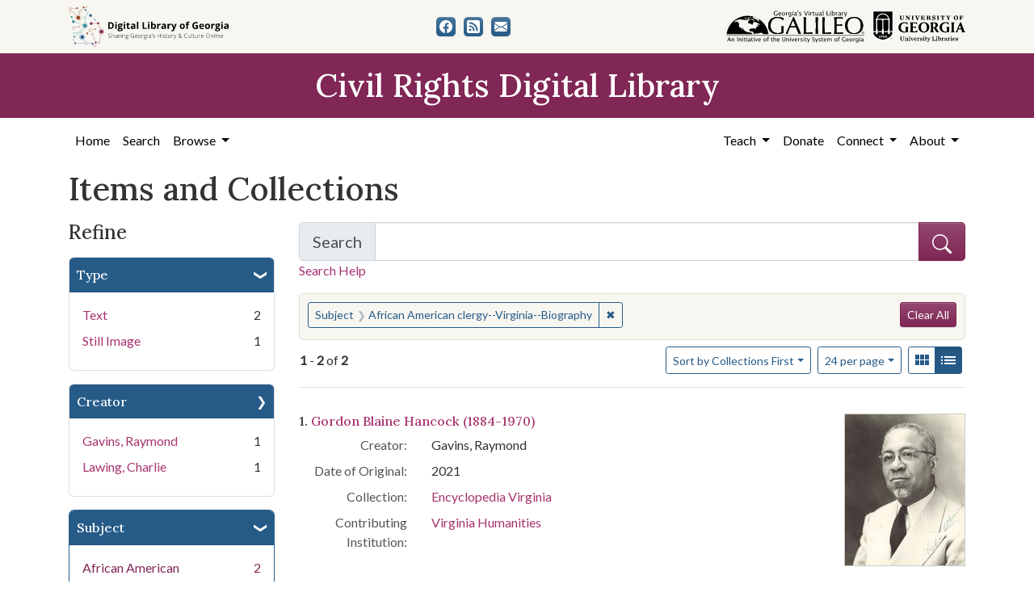

--- FILE ---
content_type: image/svg+xml
request_url: https://crdl.usg.edu/assets/logo-galileo-2f215a1d2c5131995fd4ae3212c4b03cb7ec8b0b1391bfaeec20c8ef2e4d00e3.svg
body_size: 34754
content:
<?xml version="1.0" encoding="utf-8"?>
<!-- Generator: Adobe Illustrator 26.2.1, SVG Export Plug-In . SVG Version: 6.00 Build 0)  -->
<svg version="1.1" id="Layer_1" xmlns="http://www.w3.org/2000/svg" xmlns:xlink="http://www.w3.org/1999/xlink" x="0px" y="0px"
	 viewBox="0 0 374.88 87.8" style="enable-background:new 0 0 374.88 87.8;" xml:space="preserve">
<style type="text/css">
	.st0{fill:none;stroke:#000000;stroke-width:1.19;}
</style>
<g id="Layer_2_00000175324438581436358360000018024291007022570150_">
	<path d="M372.1,57.77c0.42,0.24,0.76,0.58,1,1c0.5,0.87,0.5,1.94,0,2.81c-0.24,0.42-0.58,0.76-1,1c-0.87,0.49-1.94,0.49-2.81,0
		c-0.44-0.23-0.8-0.58-1.05-1c-0.24-0.43-0.37-0.91-0.37-1.4c0-0.49,0.13-0.98,0.38-1.41c0.26-0.42,0.62-0.77,1.06-1
		c0.86-0.48,1.91-0.48,2.77,0H372.1z M369.05,57.29c-0.53,0.28-0.97,0.72-1.26,1.25c-0.29,0.52-0.45,1.1-0.45,1.69
		c0,0.59,0.15,1.17,0.44,1.68c0.28,0.52,0.71,0.95,1.22,1.25c0.51,0.29,1.09,0.45,1.68,0.45c0.59,0,1.17-0.16,1.68-0.45
		c0.53-0.29,0.96-0.72,1.25-1.25c0.29-0.51,0.45-1.09,0.45-1.68c0-0.59-0.16-1.18-0.46-1.69c-0.29-0.53-0.73-0.97-1.26-1.25
		c-1.03-0.57-2.29-0.57-3.32,0H369.05z M369.84,62.11v-1.56h0.34c0.16-0.01,0.32,0.03,0.46,0.12c0.25,0.25,0.45,0.54,0.61,0.86
		l0.32,0.58h0.71l-0.44-0.72c-0.15-0.26-0.33-0.51-0.53-0.73c-0.09-0.09-0.2-0.15-0.31-0.2c0.28-0.01,0.55-0.13,0.75-0.33
		c0.18-0.18,0.29-0.43,0.28-0.69c0-0.19-0.06-0.38-0.17-0.53c-0.11-0.16-0.27-0.28-0.45-0.35c-0.3-0.08-0.62-0.11-0.93-0.1h-1.25
		v3.65L369.84,62.11z M369.84,58.96h0.66c0.2-0.01,0.4,0.01,0.59,0.07c0.1,0.04,0.18,0.1,0.25,0.18c0.15,0.22,0.11,0.52-0.1,0.69
		c-0.21,0.12-0.45,0.17-0.69,0.15h-0.71V58.96z"/>
	<line class="st0" x1="1.13" y1="67.44" x2="373.69" y2="67.44"/>
	<path d="M7.81,74.73l2,5h-4L7.81,74.73z M4.08,84.16L5.35,81h4.92l1.26,3.19h1.76l-4.51-11.6H7.15L2.56,84.16H4.08z"/>
	<path d="M15,84.16v-8.48h1.54v1.6c0.62-1.07,1.76-1.75,3-1.78c0.66-0.03,1.3,0.22,1.76,0.7c0.47,0.51,0.72,1.19,0.7,1.88v6.08
		h-1.58v-5.59c0.04-0.46-0.06-0.93-0.28-1.34c-0.21-0.29-0.56-0.45-0.92-0.41c-1.15,0.13-2.15,0.83-2.67,1.86v5.48H15z"/>
	<path d="M30,84.16V72.59h1.64v11.57H30z"/>
	<path d="M34.61,84.16v-8.48h1.54v1.6c0.62-1.07,1.76-1.75,3-1.78c0.66-0.03,1.3,0.22,1.76,0.7c0.46,0.52,0.7,1.19,0.66,1.88v6.08
		H40v-5.59c0.04-0.46-0.06-0.93-0.28-1.34c-0.21-0.29-0.56-0.45-0.92-0.41c-1.15,0.13-2.15,0.83-2.67,1.86v5.48H34.61z"/>
	<path d="M44.54,84.16v-8.48h1.54v8.48H44.54z M44.54,74.16v-1.57h1.54v1.54L44.54,74.16z"/>
	<path d="M52.94,84.16c-0.4,0.12-0.81,0.19-1.23,0.2c-0.68,0.04-1.34-0.2-1.83-0.67c-0.46-0.51-0.69-1.19-0.65-1.87v-5h-1.06v-1.14
		h1.06v-1.54L50.76,74v1.69H53v1.16h-2.24v4.7c0,1.11,0.48,1.66,1.44,1.66c0.25,0,0.5-0.04,0.74-0.1V84.16z"/>
	<path d="M55.15,84.16v-8.48h1.54v8.48H55.15z M55.15,74.16v-1.57h1.54v1.54L55.15,74.16z"/>
	<path d="M61.93,83.11c-0.37,0.02-0.73-0.12-1-0.38c-0.25-0.25-0.4-0.59-0.39-0.94c0.01-0.53,0.31-1.02,0.79-1.26
		c0.64-0.34,1.35-0.5,2.07-0.47h0.5v2.19C63.36,82.75,62.67,83.06,61.93,83.11z M65.53,84.36c0.4,0.01,0.8-0.08,1.16-0.25
		l-0.11-0.85h-0.3c-0.54,0-0.81-0.44-0.81-1.32v-3.81c0.07-0.73-0.18-1.46-0.67-2c-0.59-0.48-1.34-0.71-2.09-0.65
		c-1.01,0.02-2.01,0.23-2.94,0.63v1.25c0.8-0.44,1.7-0.69,2.62-0.72c1,0,1.55,0.5,1.55,1.48v1h-0.37c-1.17-0.07-2.33,0.19-3.36,0.75
		C59.44,80.3,58.98,81.12,59,82c-0.02,0.63,0.24,1.23,0.7,1.66c0.47,0.44,1.1,0.68,1.75,0.66c1.02-0.07,1.97-0.52,2.67-1.27
		C64.36,83.94,64.82,84.36,65.53,84.36z"/>
	<path d="M72.39,84.16c-0.4,0.12-0.82,0.19-1.24,0.2c-0.67,0.04-1.33-0.2-1.82-0.67c-0.46-0.51-0.7-1.18-0.66-1.87v-5h-1.06v-1.14
		h1.06v-1.54L70.21,74v1.69h2.21v1.16h-2.21v4.7c0,1.11,0.48,1.66,1.43,1.66c0.25,0,0.5-0.04,0.75-0.1V84.16z"/>
	<path d="M74.59,84.16v-8.48h1.54v8.48H74.59z M74.59,74.16v-1.57h1.54v1.54L74.59,74.16z"/>
	<path d="M81,84.16l-3.15-8.48h1.54l2.45,6.57l2.6-6.57h1.46l-3.35,8.48H81z"/>
	<path d="M90.46,76.66c1.18,0,1.77,0.79,1.77,2.36h-3.75C88.62,77.45,89.28,76.66,90.46,76.66z M93.73,82.66
		c-0.75,0.32-1.55,0.5-2.36,0.54c-1.75,0-2.74-1-3-3h5.36v-0.47c0.07-1.1-0.22-2.19-0.84-3.11c-0.57-0.73-1.46-1.14-2.39-1.1
		c-1.03-0.02-2.02,0.44-2.67,1.24c-0.7,0.9-1.06,2.01-1,3.15c-0.05,1.18,0.37,2.34,1.17,3.21c0.79,0.83,1.91,1.29,3.06,1.24
		c0.9-0.03,1.79-0.18,2.65-0.46L93.73,82.66z"/>
	<path d="M103.09,82.34c-0.84-1.5-0.84-3.32,0-4.82c0.4-0.57,1.07-0.89,1.77-0.86c0.7-0.03,1.36,0.29,1.77,0.86
		c0.84,1.5,0.84,3.32,0,4.82c-0.41,0.57-1.07,0.89-1.77,0.86C104.16,83.23,103.49,82.91,103.09,82.34z M107.82,83.17
		c1.44-1.92,1.44-4.56,0-6.48c-1.66-1.58-4.26-1.58-5.92,0c-1.44,1.92-1.44,4.56,0,6.48C103.56,84.75,106.16,84.75,107.82,83.17z"/>
	<path d="M111.6,84.16v-7.32h-1.21v-1.16h1.21v-1c0-2,0.92-3,2.76-3c0.59,0.01,1.18,0.09,1.75,0.25v1.23
		c-0.54-0.18-1.09-0.29-1.66-0.32c-0.37-0.03-0.74,0.1-1,0.36c-0.23,0.41-0.32,0.88-0.28,1.35v1.18h2.13v1.16h-2.13v7.32
		L111.6,84.16z"/>
	<path d="M126,84.16c-0.4,0.12-0.82,0.19-1.24,0.2c-0.67,0.04-1.33-0.2-1.82-0.67c-0.46-0.51-0.7-1.18-0.66-1.87v-5h-1.06v-1.14
		h1.06v-1.54l1.54-0.15v1.69h2.21v1.16h-2.21v4.7c0,1.11,0.48,1.66,1.43,1.66c0.25,0,0.5-0.04,0.75-0.1V84.16z"/>
	<path d="M128.23,84.16V71.83h1.54v5.45c0.62-1.07,1.76-1.75,3-1.78c0.66-0.03,1.31,0.23,1.77,0.7c0.45,0.52,0.68,1.19,0.65,1.88
		v6.08h-1.54v-5.59c0.04-0.46-0.06-0.93-0.27-1.34c-0.22-0.29-0.57-0.44-0.93-0.41c-0.94,0-1.83,0.62-2.67,1.86v5.48H128.23z"/>
	<path d="M141.13,76.66c1.17,0,1.76,0.79,1.76,2.36h-3.75C139.28,77.45,139.94,76.66,141.13,76.66z M144.39,82.66
		c-0.75,0.32-1.55,0.5-2.36,0.54c-1.75,0-2.73-1-3-3h5.36v-0.47c0.07-1.1-0.22-2.19-0.84-3.11c-0.57-0.73-1.45-1.14-2.38-1.1
		c-1.03-0.03-2.02,0.43-2.67,1.24c-0.72,0.89-1.1,2.01-1.05,3.15c-0.05,1.19,0.37,2.35,1.18,3.23c0.8,0.84,1.92,1.29,3.07,1.24
		c0.9-0.03,1.79-0.18,2.64-0.46L144.39,82.66z"/>
	<path d="M152,72.59h1.64v7.3c-0.08,0.89,0.15,1.78,0.64,2.53c0.52,0.57,1.28,0.87,2.05,0.8c0.73,0.08,1.46-0.2,1.95-0.75
		c0.45-0.76,0.65-1.65,0.57-2.53v-7.35h1.45v7.33c0.03,0.79-0.07,1.58-0.3,2.33c-0.21,0.57-0.58,1.06-1.07,1.43
		c-1.84,1.14-4.2,1.01-5.9-0.34c-0.76-0.99-1.11-2.22-1-3.46L152,72.59z"/>
	<path d="M163.22,84.16v-8.48h1.54v1.6c0.62-1.07,1.76-1.75,3-1.78c0.66-0.03,1.31,0.23,1.77,0.7c0.45,0.52,0.68,1.19,0.65,1.88
		v6.08h-1.54v-5.59c0.04-0.46-0.06-0.93-0.27-1.34c-0.22-0.28-0.56-0.44-0.92-0.41c-0.95,0-1.84,0.62-2.68,1.86v5.48H163.22z"/>
	<path d="M173.15,84.16v-8.48h1.54v8.48H173.15z M173.15,74.16v-1.57h1.54v1.54L173.15,74.16z"/>
	<path d="M179.54,84.16l-3.15-8.48h1.54l2.45,6.57l2.6-6.57h1.46l-3.36,8.48H179.54z"/>
	<path d="M189,76.66c1.18,0,1.77,0.79,1.77,2.36H187C187.18,77.45,187.84,76.66,189,76.66z M192.27,82.66
		c-0.75,0.32-1.55,0.5-2.36,0.54c-1.75,0-2.74-1-3-3h5.36v-0.47c0.07-1.1-0.22-2.19-0.84-3.11c-0.56-0.74-1.45-1.15-2.38-1.1
		c-1.03-0.02-2.02,0.44-2.67,1.24c-0.7,0.9-1.06,2.01-1,3.15c-0.05,1.19,0.37,2.35,1.18,3.23c0.79,0.83,1.91,1.29,3.06,1.24
		c0.9-0.03,1.79-0.18,2.65-0.46L192.27,82.66z"/>
	<path d="M195,84.16v-8.48h1.54v1.6c0.45-1.08,1.5-1.78,2.67-1.78c0.16-0.01,0.33-0.01,0.49,0V77c-0.23-0.08-0.47-0.12-0.71-0.13
		c-1.08,0.07-2.02,0.74-2.45,1.73v5.57L195,84.16z"/>
	<path d="M201.22,83.86v-1.41c0.8,0.45,1.7,0.7,2.62,0.75c0.4,0.01,0.79-0.11,1.1-0.36c0.28-0.21,0.44-0.54,0.44-0.89
		c0-0.53-0.41-1-1.23-1.3l-0.89-0.39c-1.33-0.55-2-1.34-2-2.38c-0.03-0.67,0.26-1.32,0.78-1.74c0.62-0.45,1.38-0.68,2.15-0.64
		c0.59,0.02,1.17,0.08,1.75,0.19l0.32,0.06V77c-0.66-0.22-1.35-0.35-2.05-0.38c-0.38-0.02-0.76,0.09-1.07,0.3
		c-0.26,0.17-0.41,0.47-0.4,0.78c0,0.46,0.38,0.85,1.12,1.17l0.74,0.31c0.67,0.24,1.27,0.62,1.78,1.12
		c0.35,0.41,0.54,0.93,0.52,1.47c0.01,0.72-0.31,1.39-0.88,1.83c-0.64,0.5-1.44,0.75-2.25,0.72
		C202.9,84.3,202.04,84.14,201.22,83.86z"/>
	<path d="M209.68,84.16v-8.48h1.53v8.48H209.68z M209.68,74.16v-1.57h1.53v1.54L209.68,74.16z"/>
	<path d="M218.08,84.16c-0.4,0.12-0.82,0.19-1.24,0.2c-0.67,0.04-1.33-0.2-1.82-0.67c-0.46-0.51-0.7-1.18-0.66-1.87v-5h-1.06v-1.14
		h1.06v-1.54L215.9,74v1.69h2.21v1.16h-2.21v4.7c0,1.11,0.48,1.66,1.44,1.66c0.25,0,0.5-0.04,0.74-0.1V84.16z"/>
	<path d="M220.77,87.25l1.38-3.09l-3.28-8.48h1.65l2.44,6.4l2.59-6.4H227l-4.64,11.57L220.77,87.25z"/>
	<path d="M233,84v-1.68c1,0.52,2.09,0.83,3.21,0.9c0.56,0.03,1.11-0.15,1.55-0.51c0.39-0.33,0.61-0.82,0.59-1.33
		c0.01-0.42-0.12-0.83-0.38-1.16c-0.41-0.44-0.89-0.8-1.43-1.06l-0.79-0.46c-0.78-0.4-1.49-0.94-2.08-1.59
		c-0.4-0.49-0.61-1.1-0.6-1.73c-0.02-0.85,0.35-1.66,1-2.21c0.68-0.59,1.56-0.89,2.46-0.86c0.96,0.01,1.91,0.16,2.82,0.44v1.5
		c-0.86-0.38-1.78-0.62-2.72-0.71c-0.51-0.02-1.01,0.14-1.41,0.45c-0.35,0.27-0.56,0.69-0.55,1.14c0,0.37,0.14,0.73,0.4,1
		c0.44,0.42,0.94,0.78,1.49,1.06l0.82,0.47c0.79,0.41,1.5,0.95,2.09,1.61c0.4,0.52,0.6,1.16,0.59,1.82
		c0.03,0.94-0.38,1.84-1.11,2.43c-0.84,0.64-1.88,0.96-2.94,0.91C234.99,84.42,233.98,84.27,233,84z"/>
	<path d="M242.81,87.25l1.38-3.09l-3.28-8.48h1.65l2.43,6.4l2.6-6.4h1.47l-4.64,11.57L242.81,87.25z"/>
	<path d="M250.38,83.86v-1.41c0.81,0.45,1.7,0.7,2.62,0.75c0.4,0.01,0.79-0.11,1.1-0.36c0.28-0.21,0.44-0.54,0.44-0.89
		c0-0.53-0.41-1-1.22-1.3l-0.9-0.39c-1.32-0.55-2-1.34-2-2.38c-0.03-0.67,0.26-1.32,0.78-1.74c0.62-0.45,1.38-0.68,2.15-0.64
		c0.59,0.02,1.17,0.08,1.75,0.19l0.32,0.06V77c-0.65-0.21-1.32-0.34-2-0.38c-0.38-0.02-0.76,0.08-1.07,0.3
		c-0.26,0.17-0.42,0.47-0.41,0.78c0,0.46,0.38,0.85,1.13,1.17l0.74,0.31c0.66,0.24,1.27,0.63,1.77,1.12
		c0.35,0.41,0.54,0.93,0.52,1.47c0.01,0.72-0.31,1.39-0.88,1.83c-0.64,0.5-1.44,0.75-2.25,0.72
		C252.09,84.3,251.21,84.15,250.38,83.86z"/>
	<path d="M262.61,84.16c-0.4,0.12-0.81,0.19-1.23,0.2c-0.67,0.04-1.33-0.2-1.82-0.67c-0.46-0.51-0.7-1.18-0.66-1.87v-5h-1.06v-1.14
		h1.06v-1.54l1.54-0.15v1.69h2.21v1.16h-2.21v4.7c0,1.11,0.48,1.66,1.43,1.66c0.25,0,0.5-0.04,0.74-0.1L262.61,84.16z"/>
	<path d="M267.79,76.66c1.18,0,1.76,0.79,1.76,2.36h-3.75C265.94,77.45,266.6,76.66,267.79,76.66z M271.05,82.66
		c-0.74,0.32-1.54,0.5-2.35,0.54c-1.76,0-2.74-1-3-3h5.36v-0.47c0.07-1.1-0.22-2.19-0.84-3.11c-0.57-0.73-1.45-1.14-2.38-1.1
		c-1.03-0.03-2.02,0.43-2.67,1.24c-0.71,0.89-1.06,2.01-1,3.15c-0.05,1.19,0.37,2.35,1.18,3.23c0.79,0.83,1.91,1.29,3.06,1.24
		c0.9-0.03,1.79-0.18,2.65-0.46L271.05,82.66z"/>
	<path d="M273.74,84.16v-8.48h1.53v1.6c0.57-1.07,1.67-1.75,2.88-1.78c1.1-0.03,2.07,0.71,2.32,1.78c0.55-1.07,1.64-1.76,2.84-1.78
		c0.64-0.04,1.27,0.2,1.73,0.66c0.44,0.51,0.66,1.18,0.62,1.85v6.15h-1.53v-5.89c0-1-0.38-1.45-1.15-1.45
		c-1.05,0.16-1.97,0.78-2.51,1.69v5.65h-1.54v-5.91c0-1-0.39-1.46-1.17-1.46s-1.6,0.57-2.49,1.7v5.67L273.74,84.16z"/>
	<path d="M295.34,82.34c-0.83-1.5-0.83-3.32,0-4.82c0.77-0.98,2.19-1.15,3.17-0.38c0.14,0.11,0.27,0.24,0.38,0.38
		c0.84,1.5,0.84,3.32,0,4.82c-0.77,0.98-2.19,1.15-3.17,0.38C295.58,82.61,295.45,82.48,295.34,82.34z M300.07,83.17
		c1.45-1.92,1.45-4.56,0-6.48c-1.65-1.59-4.26-1.59-5.91,0c-1.45,1.92-1.45,4.56,0,6.48C295.81,84.76,298.42,84.76,300.07,83.17z"/>
	<path d="M303.86,84.16v-7.32h-1.21v-1.16h1.21v-1c0-2,0.92-3,2.76-3c0.59,0.01,1.18,0.09,1.75,0.25v1.23
		c-0.54-0.18-1.09-0.29-1.66-0.32c-0.37-0.04-0.74,0.1-1,0.36c-0.23,0.41-0.32,0.88-0.28,1.35v1.18h2.13v1.16h-2.13v7.32
		L303.86,84.16z"/>
	<path d="M323.17,83.85c-1.19,0.37-2.43,0.57-3.67,0.6c-1.57,0.11-3.11-0.47-4.23-1.57c-1.06-1.25-1.59-2.86-1.48-4.5
		c-0.1-1.63,0.43-3.24,1.5-4.48c1.11-1.11,2.64-1.68,4.21-1.59c1.23,0.01,2.46,0.18,3.65,0.52v1.51c-1.17-0.45-2.41-0.72-3.66-0.8
		c-1.12-0.06-2.2,0.41-2.91,1.27c-0.74,1.04-1.09,2.31-1,3.58c-0.1,1.29,0.28,2.58,1.07,3.61c0.79,0.87,1.94,1.33,3.11,1.27
		c0.6-0.01,1.2-0.11,1.77-0.29v-3.81h1.64L323.17,83.85z"/>
	<path d="M329,76.66c1.18,0,1.77,0.79,1.77,2.36h-3.75C327.19,77.45,327.85,76.66,329,76.66z M332.27,82.66
		c-0.75,0.32-1.55,0.5-2.36,0.54c-1.75,0-2.74-1-3-3h5.36v-0.47c0.07-1.1-0.22-2.19-0.84-3.11c-0.57-0.74-1.46-1.15-2.39-1.1
		c-1.03-0.02-2.02,0.44-2.67,1.24c-0.7,0.9-1.06,2.01-1,3.15c-0.05,1.19,0.37,2.35,1.18,3.23c0.79,0.83,1.91,1.29,3.06,1.24
		c0.9-0.03,1.79-0.18,2.65-0.46L332.27,82.66z"/>
	<path d="M336.59,82.34c-0.83-1.5-0.83-3.32,0-4.82c0.77-0.98,2.19-1.15,3.17-0.38c0.14,0.11,0.27,0.24,0.38,0.38
		c0.84,1.5,0.84,3.32,0,4.82c-0.77,0.98-2.19,1.15-3.17,0.38C336.83,82.61,336.7,82.48,336.59,82.34z M341.32,83.17
		c1.45-1.92,1.45-4.56,0-6.48c-1.65-1.59-4.26-1.59-5.91,0c-1.45,1.92-1.45,4.56,0,6.48C337.06,84.76,339.67,84.76,341.32,83.17z"/>
	<path d="M344.81,84.16v-8.48h1.54v1.6c0.45-1.07,1.49-1.77,2.65-1.78c0.17-0.01,0.33-0.01,0.5,0V77c-0.23-0.08-0.47-0.12-0.71-0.13
		c-1.08,0.07-2.03,0.74-2.45,1.73v5.57L344.81,84.16z"/>
	<path d="M354.3,82.61c-1.31,0-2-0.92-2-2.75c-0.05-0.83,0.16-1.65,0.6-2.35c0.38-0.54,1.01-0.86,1.67-0.85
		c0.84,0.01,1.65,0.37,2.21,1v3.51C356.21,82,355.3,82.53,354.3,82.61z M354.22,87.43c1.15,0.1,2.3-0.29,3.15-1.07
		c0.4-0.44,0.67-0.98,0.78-1.56c0.17-0.99,0.24-2,0.21-3v-6.12h-1.54v1c-0.6-0.73-1.5-1.16-2.45-1.16c-1.02-0.02-2,0.43-2.65,1.22
		c-0.7,0.9-1.06,2.01-1,3.15c-0.06,1.07,0.26,2.14,0.9,3c0.58,0.72,1.46,1.13,2.38,1.11c0.58,0.01,1.15-0.16,1.64-0.47
		c0.5-0.31,0.9-0.77,1.14-1.31v1.33c0,1.83-0.86,2.75-2.6,2.75c-0.92-0.01-1.82-0.22-2.65-0.61L351.39,87
		C352.31,87.29,353.26,87.43,354.22,87.43z"/>
	<path d="M361.33,84.16v-8.48h1.54v8.48H361.33z M361.33,74.16v-1.57h1.54v1.54L361.33,74.16z"/>
	<path d="M368.11,83.11c-0.37,0.01-0.73-0.12-1-0.38c-0.25-0.25-0.4-0.59-0.39-0.94c0.01-0.53,0.31-1.02,0.79-1.26
		c0.64-0.34,1.36-0.5,2.08-0.47h0.49v2.19C369.54,82.75,368.85,83.06,368.11,83.11z M371.72,84.36c0.4,0.01,0.79-0.08,1.15-0.25
		l-0.11-0.85h-0.3c-0.53,0-0.8-0.44-0.8-1.32v-3.81c0.06-0.73-0.18-1.46-0.68-2c-0.59-0.48-1.34-0.71-2.09-0.65
		c-1.01,0.02-2,0.23-2.93,0.63v1.25c0.8-0.44,1.7-0.69,2.62-0.72c1,0,1.54,0.5,1.54,1.48v1h-0.36c-1.17-0.07-2.33,0.19-3.36,0.75
		c-0.75,0.44-1.2,1.26-1.17,2.13c-0.02,0.63,0.23,1.23,0.69,1.66c0.48,0.44,1.11,0.68,1.76,0.66c1.02-0.07,1.97-0.53,2.67-1.27
		C370.54,83.94,371,84.36,371.72,84.36L371.72,84.36z"/>
	<path d="M138.77,13.56c-1.27,0.39-2.59,0.61-3.92,0.65c-1.68,0.11-3.33-0.5-4.53-1.68c-1.14-1.34-1.7-3.07-1.58-4.82
		c-0.11-1.75,0.46-3.47,1.6-4.8c1.19-1.18,2.83-1.8,4.51-1.7c1.32,0.01,2.64,0.2,3.91,0.55v1.63c-1.26-0.48-2.58-0.77-3.92-0.86
		c-1.2-0.07-2.35,0.44-3.12,1.36c-0.8,1.11-1.2,2.46-1.11,3.83c-0.08,1.37,0.34,2.73,1.19,3.81c0.85,0.93,2.07,1.43,3.33,1.36
		c0.64-0.01,1.28-0.12,1.89-0.31v-4h1.75L138.77,13.56z"/>
	<path d="M145.05,5.85c1.27,0,1.9,0.85,1.9,2.54h-4C143.07,6.7,143.78,5.85,145.05,5.85z M148.55,12.28
		c-0.8,0.35-1.65,0.55-2.52,0.59c-1.88,0-2.93-1.08-3.17-3.25h5.73v-0.5c0.08-1.18-0.24-2.35-0.9-3.33
		c-0.6-0.79-1.56-1.23-2.55-1.17c-1.1-0.03-2.16,0.46-2.85,1.32c-0.78,0.95-1.17,2.15-1.12,3.38c-0.05,1.27,0.4,2.51,1.26,3.45
		c0.85,0.89,2.05,1.38,3.28,1.33c0.96-0.03,1.92-0.2,2.83-0.5L148.55,12.28z"/>
	<path d="M153.16,12c-0.5-0.77-0.73-1.68-0.68-2.59c-0.06-0.91,0.18-1.82,0.68-2.59c0.84-1.05,2.37-1.23,3.43-0.39
		c0.14,0.12,0.28,0.25,0.39,0.39c0.5,0.77,0.74,1.68,0.68,2.59c0.06,0.91-0.17,1.82-0.66,2.59c-0.84,1.05-2.37,1.23-3.43,0.39
		c-0.14-0.12-0.28-0.25-0.39-0.39H153.16z M158.24,12.87c0.82-0.96,1.24-2.2,1.17-3.46c0.07-1.26-0.35-2.51-1.17-3.47
		c-1.77-1.69-4.57-1.69-6.34,0c-0.82,0.96-1.24,2.21-1.17,3.47c-0.07,1.26,0.35,2.5,1.17,3.46
		C153.67,14.57,156.47,14.57,158.24,12.87z"/>
	<path d="M162,13.9V4.82h1.65v1.71c0.47-1.16,1.59-1.91,2.84-1.91c0.18-0.01,0.35-0.01,0.53,0v1.59c-0.24-0.09-0.49-0.14-0.75-0.14
		c-1.16,0.06-2.18,0.78-2.62,1.85v6L162,13.9z"/>
	<path d="M172.14,12.24c-1.41,0-2.12-1-2.12-3c-0.05-0.89,0.18-1.77,0.65-2.53c0.4-0.59,1.08-0.93,1.79-0.91
		c0.93,0.04,1.8,0.48,2.39,1.2v3.77C174.21,11.64,173.22,12.18,172.14,12.24z M172.06,17.4c1.23,0.11,2.45-0.31,3.37-1.14
		c0.43-0.47,0.72-1.05,0.84-1.68c0.17-1.04,0.25-2.1,0.22-3.16v-6.6h-1.64v1c-0.65-0.79-1.61-1.24-2.63-1.24
		c-1.1-0.03-2.15,0.45-2.85,1.3c-0.76,0.96-1.15,2.16-1.1,3.38c-0.05,1.15,0.31,2.29,1,3.21c1.1,1.26,2.95,1.55,4.38,0.68
		c0.54-0.34,0.96-0.83,1.23-1.41v1.44c0,2-0.93,3-2.79,3c-0.99-0.01-1.96-0.24-2.84-0.68l-0.2,1.43
		C170.02,17.24,171.04,17.4,172.06,17.4z"/>
	<path d="M179.68,13.9V4.82h1.64v9.08H179.68z M179.68,3.15V1.51h1.64v1.64L179.68,3.15z"/>
	<path d="M186.93,12.76c-0.38,0-0.74-0.14-1-0.41c-0.27-0.26-0.43-0.62-0.42-1c0-0.57,0.33-1.1,0.84-1.36
		c0.68-0.37,1.45-0.55,2.22-0.51h0.53v2.36C188.51,12.39,187.74,12.72,186.93,12.76z M190.79,14.1c0.43,0.01,0.85-0.09,1.23-0.27
		l-0.11-0.91c-0.11,0.01-0.21,0.01-0.32,0c-0.58,0-0.87-0.47-0.87-1.41V7.43c0.06-0.78-0.2-1.54-0.72-2.12
		c-0.63-0.51-1.43-0.76-2.23-0.69c-1.08,0.02-2.15,0.25-3.14,0.68v1.34c0.86-0.49,1.82-0.76,2.8-0.79c1.1,0,1.65,0.53,1.65,1.58v1.1
		h-0.39c-1.25-0.07-2.49,0.2-3.59,0.8c-0.81,0.47-1.29,1.35-1.25,2.28c-0.02,0.68,0.25,1.33,0.74,1.79c0.51,0.47,1.19,0.73,1.88,0.7
		c1.09-0.08,2.11-0.56,2.85-1.36C189.53,13.65,190,14.1,190.79,14.1z"/>
	<path d="M193.79,5.24l-0.41-4.55h2.08L195,5.24H193.79z"/>
	<path d="M197.7,13.56v-1.51c0.86,0.49,1.83,0.77,2.82,0.82c0.43,0.02,0.85-0.12,1.18-0.39c0.31-0.23,0.49-0.61,0.47-1
		c0-0.56-0.44-1-1.32-1.4l-1-0.4c-1.42-0.59-2.13-1.44-2.13-2.55c-0.03-0.72,0.28-1.42,0.84-1.87c0.67-0.48,1.48-0.72,2.3-0.68
		c0.63,0.01,1.27,0.08,1.89,0.2l0.34,0.07v1.41c-0.71-0.24-1.45-0.37-2.2-0.41c-0.41-0.02-0.81,0.09-1.15,0.32
		c-0.27,0.19-0.44,0.51-0.43,0.84c0,0.49,0.4,0.91,1.2,1.25l0.79,0.34c0.72,0.25,1.37,0.66,1.91,1.19c0.38,0.44,0.58,1,0.56,1.58
		c0.03,0.78-0.32,1.53-0.95,2c-0.69,0.54-1.54,0.81-2.41,0.77C199.48,14.09,198.57,13.89,197.7,13.56z"/>
	<path d="M215.53,13.9l-4.68-12.39h1.75l3.84,10.15l3.71-10.15h1.54l-4.5,12.39L215.53,13.9z"/>
	<path d="M223.39,13.9V4.82H225v9.08H223.39z M223.39,3.15V1.51H225v1.64L223.39,3.15z"/>
	<path d="M228.35,13.9V4.82H230v1.71c0.47-1.16,1.6-1.91,2.85-1.91c0.18-0.01,0.35-0.01,0.53,0v1.59c-0.24-0.09-0.5-0.14-0.76-0.14
		c-1.16,0.06-2.18,0.78-2.62,1.85v6L228.35,13.9z"/>
	<path d="M239.41,13.89c-0.43,0.13-0.87,0.2-1.32,0.21c-0.74,0.05-1.46-0.21-2-0.72c-0.49-0.54-0.75-1.27-0.7-2V6.05h-1.14V4.82
		h1.14V3.17L237.07,3v1.82h2.38v1.23h-2.38v5c0,1.18,0.52,1.78,1.55,1.78c0.27-0.01,0.53-0.05,0.79-0.11V13.89z"/>
	<path d="M247.47,13.9v-1.71c-0.66,1.15-1.87,1.87-3.19,1.91c-0.71,0.03-1.4-0.24-1.89-0.75c-0.49-0.55-0.74-1.27-0.7-2V4.82h1.64v6
		c-0.04,0.5,0.06,1.01,0.3,1.45c0.24,0.31,0.61,0.47,1,0.43c1.01,0,1.96-0.67,2.85-2V4.82h1.64v9.08H247.47z"/>
	<path d="M254.71,12.76c-0.38,0-0.74-0.14-1-0.41c-0.27-0.26-0.43-0.62-0.42-1c0-0.57,0.33-1.1,0.84-1.36
		c0.68-0.37,1.45-0.54,2.22-0.51h0.53v2.36C256.29,12.39,255.52,12.72,254.71,12.76z M258.57,14.1c0.43,0,0.85-0.09,1.24-0.27
		l-0.12-0.91c-0.11,0.01-0.21,0.01-0.32,0c-0.58,0-0.87-0.47-0.87-1.41V7.43c0.06-0.78-0.2-1.54-0.72-2.12
		c-0.63-0.51-1.43-0.76-2.23-0.69c-1.08,0.02-2.15,0.25-3.14,0.68v1.34c0.86-0.49,1.82-0.76,2.8-0.79c1.1,0,1.65,0.53,1.65,1.58v1.1
		h-0.38c-1.25-0.07-2.5,0.2-3.6,0.8c-0.8,0.47-1.28,1.35-1.25,2.28c-0.02,0.67,0.25,1.33,0.74,1.79c0.51,0.47,1.19,0.72,1.88,0.7
		c1.09-0.08,2.11-0.56,2.85-1.36C257.31,13.65,257.8,14.1,258.57,14.1z"/>
	<path d="M261.88,13.9V0.69h1.64V13.9H261.88z"/>
	<path d="M272.23,13.9V1.51H274v11.07h5.59v1.32H272.23z"/>
	<path d="M281.4,13.9V4.82h1.6v9.08H281.4z M281.4,3.15V1.51h1.6v1.64L281.4,3.15z"/>
	<path d="M288,7.56c0.64-0.87,1.62-1.41,2.7-1.49c1.41,0,2.12,1.06,2.12,3.18c0.05,0.93-0.16,1.86-0.62,2.67
		c-0.37,0.61-1.05,0.97-1.76,0.95c-0.93-0.06-1.8-0.47-2.44-1.14V7.56z M287.8,14l0.2-1.14c1.28,1.48,3.52,1.65,5.01,0.37
		c0.18-0.16,0.35-0.33,0.49-0.52c0.75-1.06,1.13-2.34,1.07-3.64c0.07-1.17-0.27-2.32-0.94-3.27C293,5,292.02,4.56,291,4.62
		c-1.29-0.02-2.46,0.73-3,1.9V0.69h-1.64V14H287.8z"/>
	<path d="M297.14,13.9V4.82h1.65v1.71c0.47-1.16,1.6-1.92,2.85-1.91c0.17-0.01,0.35-0.01,0.52,0v1.59
		c-0.24-0.09-0.49-0.14-0.75-0.14c-1.16,0.06-2.18,0.78-2.62,1.85v6L297.14,13.9z"/>
	<path d="M306.46,12.76c-0.38,0-0.74-0.14-1-0.41c-0.27-0.26-0.43-0.62-0.42-1c0-0.57,0.33-1.1,0.84-1.36
		c0.68-0.37,1.45-0.55,2.22-0.51h0.53v2.36C308.04,12.39,307.27,12.72,306.46,12.76z M310.32,14.1c0.43,0.01,0.85-0.09,1.23-0.27
		l-0.12-0.91c-0.1,0.01-0.21,0.01-0.31,0c-0.58,0-0.87-0.47-0.87-1.41V7.43c0.06-0.78-0.2-1.54-0.72-2.12
		c-0.63-0.51-1.43-0.76-2.23-0.69c-1.08,0.02-2.15,0.25-3.14,0.68v1.34c0.86-0.49,1.82-0.76,2.8-0.79c1.1,0,1.65,0.53,1.65,1.58v1.1
		h-0.39c-1.25-0.07-2.5,0.2-3.6,0.8c-0.8,0.47-1.28,1.35-1.25,2.28c-0.02,0.68,0.25,1.33,0.75,1.79c0.51,0.47,1.19,0.73,1.88,0.7
		c1.09-0.08,2.11-0.56,2.85-1.36C309.06,13.65,309.55,14.1,310.32,14.1L310.32,14.1z"/>
	<path d="M313.63,13.9V4.82h1.64v1.71c0.47-1.16,1.6-1.92,2.85-1.91c0.17-0.01,0.35-0.01,0.52,0v1.59
		c-0.24-0.09-0.49-0.14-0.75-0.14c-1.16,0.06-2.18,0.78-2.62,1.85v6L313.63,13.9z"/>
	<path d="M321.18,17.21l1.47-3.31l-3.51-9.08h1.76l2.61,6.87l2.79-6.87h1.56l-5,12.39H321.18z"/>
	<path d="M151.11,24c-1-0.78-2.09-1.45-3.24-2c-1.28-0.61-2.62-1.09-4-1.43c-1.52-0.38-3.08-0.56-4.64-0.55
		c-2.55-0.02-5.09,0.39-7.5,1.23c-2.26,0.8-4.31,2.1-6,3.8c-1.79,1.85-3.15,4.06-4,6.49c-1.04,3-1.53,6.15-1.46,9.32
		c-0.04,2.91,0.4,5.8,1.29,8.57c0.78,2.41,2.08,4.61,3.8,6.46c1.71,1.78,3.79,3.17,6.1,4.06c2.6,0.99,5.36,1.47,8.14,1.43
		c0.91,0,1.86,0,2.86-0.13s1.95-0.22,2.88-0.39c0.88-0.16,1.75-0.38,2.6-0.65c0.7-0.22,1.37-0.53,2-0.91c0-1.3,0.08-2.6,0.11-3.89
		s0-2.62,0-4c0-1.52,0-3-0.1-4.54s-0.16-3-0.25-4.35c1.04,0.21,2.1,0.31,3.16,0.32c0.48,0,1,0,1.45-0.06
		c0.47-0.04,0.94-0.13,1.39-0.26c-0.1,1-0.17,2.57-0.22,4.71s-0.07,5-0.07,8.49c0,0.86,0,1.74,0,2.63s0,1.76,0,2.63
		c-1.12,0.42-2.25,0.78-3.41,1.07c-1.43,0.39-2.88,0.69-4.35,0.92c-1.54,0.23-3.08,0.45-4.61,0.64c-1.39,0.19-2.79,0.29-4.19,0.3
		c-3.53,0.04-7.04-0.43-10.43-1.4c-2.92-0.83-5.62-2.31-7.89-4.32c-2.21-2.01-3.92-4.51-5-7.29c-1.22-3.21-1.82-6.63-1.75-10.07
		c-0.02-3.37,0.64-6.72,1.93-9.83c1.15-2.79,2.9-5.29,5.12-7.32c2.32-2.06,5.05-3.61,8-4.55c3.37-1.07,6.89-1.6,10.42-1.56
		c1.96-0.02,3.92,0.11,5.87,0.36c1.54,0.22,3.05,0.55,4.54,1c1.18,0.34,2.35,0.75,3.48,1.24c1,0.43,1.88,0.85,2.66,1.23
		c-0.4,0.74-0.72,1.53-0.94,2.35c-0.26,0.87-0.45,1.76-0.56,2.66h-0.77C152.81,25.53,151.99,24.72,151.11,24z"/>
	<path d="M202.77,63.07c-0.57-0.09-1.14-0.14-1.72-0.14h-3.45c-0.58,0-1.15,0.05-1.72,0.14c-0.31-1-0.72-2.2-1.24-3.6
		s-1.09-2.88-1.72-4.42L191,50.37c-0.65-1.58-1.25-3.08-1.82-4.51c-1.38,0-2.79-0.09-4.22-0.11s-2.86,0-4.29,0s-2.67,0-4,0
		s-2.62,0.06-4,0.11c-1.39,3.37-2.65,6.58-3.77,9.64c-1.13,3.06-2,5.58-2.54,7.57c-0.8-0.1-1.6-0.15-2.4-0.14
		c-0.81-0.01-1.61,0.04-2.41,0.14c3.51-7.58,6.93-15.12,10.27-22.62s6.73-15.13,10.18-22.88h1.23l3.38,8.16
		c1.22,2.92,2.46,5.88,3.71,8.87s2.51,5.96,3.77,8.91c1.26,2.94,2.44,5.68,3.54,8.22c1.11,2.53,2.1,4.8,3,6.79
		S202.2,62,202.77,63.07z M174,42.86c1.13,0,2.3,0,3.51,0.07S179.9,43,181.02,43s2.43,0,3.64,0s2.43-0.06,3.64-0.1l-7.21-16.51
		L174,42.86z"/>
	<path d="M210.13,26.84c-0.11-2.75-0.22-5.55-0.35-8.41l1.62,0.2c1.04,0.11,2.08,0.11,3.12,0l1.62-0.2
		c-0.13,2.86-0.24,5.66-0.34,8.41c-0.11,2.76-0.16,5.56-0.16,8.42c0,5.46,0.02,10.19,0.07,14.2c0,4,0.09,7.59,0.14,10.75
		c3.08,0,6.03-0.03,8.84-0.09c3.04-0.09,6.08-0.34,9.1-0.75c-0.19,0.65-0.3,1.32-0.32,2c0.02,0.6,0.13,1.18,0.32,1.75
		c-2-0.1-4-0.14-6-0.14h-12c-1.93,0-3.94,0-6,0.14c0.13-2.69,0.24-5.42,0.35-8.19s0.15-5.59,0.15-8.44V35.26
		C210.28,32.42,210.23,29.61,210.13,26.84z"/>
	<path d="M242.64,26.84c-0.11-2.75-0.22-5.55-0.35-8.41l1.63,0.2c0.51,0.06,1.03,0.08,1.55,0.08c0.52,0,1.04-0.02,1.56-0.08
		l1.62-0.2c-0.12,2.86-0.24,5.66-0.34,8.41s-0.16,5.56-0.16,8.42v11.18c0,2.85,0,5.67,0.16,8.44s0.22,5.5,0.34,8.19
		c-1-0.1-2.05-0.14-3.18-0.14s-2.18,0-3.18,0.14c0.13-2.69,0.24-5.42,0.35-8.19s0.15-5.59,0.15-8.44V35.26
		C242.79,32.42,242.74,29.61,242.64,26.84z"/>
	<path d="M260.72,26.84c-0.11-2.75-0.22-5.55-0.35-8.41l1.62,0.2c1.04,0.11,2.08,0.11,3.12,0l1.62-0.2
		c-0.13,2.86-0.24,5.66-0.35,8.41s-0.15,5.56-0.15,8.42c0,5.46,0.02,10.19,0.07,14.2s0.09,7.59,0.14,10.75c3.08,0,6,0,8.84-0.09
		c3.04-0.09,6.08-0.34,9.1-0.75c-0.19,0.65-0.3,1.32-0.32,2c0.02,0.6,0.13,1.18,0.32,1.75c-2-0.1-4-0.14-6-0.14h-12
		c-1.93,0-3.94,0-6,0.14c0.13-2.69,0.24-5.42,0.35-8.19s0.15-5.59,0.15-8.44V35.26C260.87,32.42,260.82,29.61,260.72,26.84z"/>
	<path d="M293.23,26.75c-0.1-2.78-0.22-5.55-0.34-8.32l5.84,0.2c1.93,0.06,3.87,0.08,5.82,0.08s3.88,0,5.79-0.08l5.78-0.2
		c-0.13,0.66-0.19,1.33-0.19,2c0,0.67,0.06,1.34,0.19,2c-1.38-0.1-2.65-0.19-3.8-0.29l-3.64-0.28c-1.28-0.1-2.68-0.18-4.19-0.25
		s-3.34-0.11-5.46-0.11c0,1.39-0.11,2.71-0.18,4s-0.11,2.69-0.11,4.3s0,3.35,0,4.95s0,2.83,0,3.65c1.91,0,3.62,0,5.14-0.06
		s2.9-0.1,4.16-0.16l3.48-0.2c1.06-0.06,2.07-0.14,3-0.23c-0.13,0.66-0.2,1.33-0.2,2c0,0.67,0.07,1.34,0.2,2
		c-1.13-0.13-2.44-0.24-3.93-0.33c-1.5-0.08-3-0.14-4.49-0.16l-4.1-0.19h-3.16c0,0.39,0,0.81,0,1.27s0,1,0,1.72v6.43
		c0,2.48,0,4.51,0,6.11s0.06,2.82,0.11,3.64h4.54c1.65,0,3.27,0,4.85-0.09s3.07-0.16,4.48-0.27c1.23-0.08,2.46-0.24,3.67-0.48
		c-0.09,0.33-0.14,0.66-0.16,1c0,0.37,0,0.71,0,1c-0.01,0.57,0.05,1.14,0.19,1.69c-1.95-0.1-3.88-0.14-5.81-0.14h-11.9
		c-1.95,0-3.92,0-5.92,0.14c0.12-2.77,0.24-5.53,0.34-8.28s0.16-5.56,0.16-8.42v-11.2C293.39,32.33,293.33,29.52,293.23,26.75z"/>
	<path d="M324,31c1.12-2.77,2.83-5.27,5-7.32c2.23-2.04,4.85-3.59,7.71-4.55c6.41-2.08,13.3-2.08,19.71,0
		c2.86,0.96,5.48,2.51,7.7,4.55c2.18,2.05,3.88,4.55,5,7.32c1.27,3.13,1.91,6.47,1.88,9.85c0.06,3.37-0.55,6.72-1.79,9.85
		c-2.24,5.64-6.91,9.96-12.71,11.77c-6.43,1.95-13.28,1.95-19.71,0c-5.83-1.78-10.53-6.11-12.79-11.77
		c-1.23-3.13-1.84-6.48-1.78-9.85C322.16,37.48,322.76,34.13,324,31z M363.21,31.53c-0.78-2.42-2.06-4.65-3.77-6.53
		c-1.59-1.69-3.55-2.99-5.73-3.81c-2.29-0.82-4.7-1.23-7.13-1.19c-2.41-0.02-4.8,0.4-7.06,1.23c-2.17,0.8-4.13,2.09-5.73,3.77
		c-1.72,1.88-3.01,4.11-3.79,6.53c-0.97,3.01-1.43,6.17-1.37,9.33c-0.06,3.16,0.4,6.31,1.37,9.32c0.79,2.42,2.09,4.63,3.81,6.5
		c1.59,1.69,3.55,2.99,5.73,3.8c2.26,0.83,4.65,1.25,7.06,1.23c2.43,0.02,4.85-0.39,7.13-1.23c2.18-0.81,4.14-2.11,5.73-3.8
		c1.71-1.87,3.01-4.09,3.81-6.5c0.97-3.01,1.43-6.16,1.36-9.32c0.06-3.17-0.41-6.32-1.38-9.33H363.21z"/>
	<path d="M151.11,24c-1-0.78-2.09-1.45-3.24-2c-1.28-0.61-2.62-1.09-4-1.43c-1.52-0.38-3.08-0.56-4.64-0.55
		c-2.55-0.02-5.09,0.39-7.5,1.23c-2.26,0.8-4.31,2.1-6,3.8c-1.79,1.85-3.15,4.06-4,6.49c-1.04,3-1.53,6.15-1.46,9.32
		c-0.04,2.91,0.4,5.8,1.29,8.57c0.78,2.41,2.08,4.61,3.8,6.46c1.71,1.78,3.79,3.17,6.1,4.06c2.6,0.99,5.36,1.47,8.14,1.43
		c0.91,0,1.86,0,2.86-0.13s1.95-0.22,2.88-0.39c0.88-0.16,1.75-0.38,2.6-0.65c0.7-0.22,1.37-0.53,2-0.91c0-1.3,0.08-2.6,0.11-3.89
		s0-2.62,0-4c0-1.52,0-3-0.1-4.54s-0.16-3-0.25-4.35c1.04,0.21,2.1,0.31,3.16,0.32c0.48,0,1,0,1.45-0.06
		c0.47-0.04,0.94-0.13,1.39-0.26c-0.1,1-0.17,2.57-0.22,4.71s-0.07,5-0.07,8.49c0,0.86,0,1.74,0,2.63s0,1.76,0,2.63
		c-1.12,0.42-2.25,0.78-3.41,1.07c-1.43,0.39-2.88,0.69-4.35,0.92c-1.54,0.23-3.08,0.45-4.61,0.64c-1.39,0.19-2.79,0.29-4.19,0.3
		c-3.53,0.04-7.04-0.43-10.43-1.4c-2.92-0.83-5.62-2.31-7.89-4.32c-2.21-2.01-3.92-4.51-5-7.29c-1.22-3.21-1.82-6.63-1.75-10.07
		c-0.02-3.37,0.64-6.72,1.93-9.83c1.15-2.79,2.9-5.29,5.12-7.32c2.32-2.06,5.05-3.61,8-4.55c3.37-1.07,6.89-1.6,10.42-1.56
		c1.96-0.02,3.92,0.11,5.87,0.36c1.54,0.22,3.05,0.55,4.54,1c1.18,0.34,2.35,0.75,3.48,1.24c1,0.43,1.88,0.85,2.66,1.23
		c-0.4,0.74-0.72,1.53-0.94,2.35c-0.26,0.87-0.45,1.76-0.56,2.66h-0.77C152.81,25.53,151.99,24.72,151.11,24z"/>
	<path d="M202.77,63.07c-0.57-0.09-1.14-0.14-1.72-0.14h-3.45c-0.58,0-1.15,0.05-1.72,0.14c-0.31-1-0.72-2.2-1.24-3.6
		s-1.09-2.88-1.72-4.42L191,50.37c-0.65-1.58-1.25-3.08-1.82-4.51c-1.38,0-2.79-0.09-4.22-0.11s-2.86,0-4.29,0s-2.67,0-4,0
		s-2.62,0.06-4,0.11c-1.39,3.37-2.65,6.58-3.77,9.64c-1.13,3.06-2,5.58-2.54,7.57c-0.8-0.1-1.6-0.15-2.4-0.14
		c-0.81-0.01-1.61,0.04-2.41,0.14c3.51-7.58,6.93-15.12,10.27-22.62s6.73-15.13,10.18-22.88h1.23l3.38,8.16
		c1.22,2.92,2.46,5.88,3.71,8.87s2.51,5.96,3.77,8.91c1.26,2.94,2.44,5.68,3.54,8.22c1.11,2.53,2.1,4.8,3,6.79
		S202.2,62,202.77,63.07z M174,42.86c1.13,0,2.3,0,3.51,0.07S179.9,43,181.02,43s2.43,0,3.64,0s2.43-0.06,3.64-0.1l-7.21-16.51
		L174,42.86z"/>
	<path d="M210.13,26.84c-0.11-2.75-0.22-5.55-0.35-8.41l1.62,0.2c1.04,0.11,2.08,0.11,3.12,0l1.62-0.2
		c-0.13,2.86-0.24,5.66-0.34,8.41c-0.11,2.76-0.16,5.56-0.16,8.42c0,5.46,0.02,10.19,0.07,14.2c0,4,0.09,7.59,0.14,10.75
		c3.08,0,6.03-0.03,8.84-0.09c3.04-0.09,6.08-0.34,9.1-0.75c-0.19,0.65-0.3,1.32-0.32,2c0.02,0.6,0.13,1.18,0.32,1.75
		c-2-0.1-4-0.14-6-0.14h-12c-1.93,0-3.94,0-6,0.14c0.13-2.69,0.24-5.42,0.35-8.19s0.15-5.59,0.15-8.44V35.26
		C210.28,32.42,210.23,29.61,210.13,26.84z"/>
	<path d="M242.64,26.84c-0.11-2.75-0.22-5.55-0.35-8.41l1.63,0.2c0.51,0.06,1.03,0.08,1.55,0.08c0.52,0,1.04-0.02,1.56-0.08
		l1.62-0.2c-0.12,2.86-0.24,5.66-0.34,8.41s-0.16,5.56-0.16,8.42v11.18c0,2.85,0,5.67,0.16,8.44s0.22,5.5,0.34,8.19
		c-1-0.1-2.05-0.14-3.18-0.14s-2.18,0-3.18,0.14c0.13-2.69,0.24-5.42,0.35-8.19s0.15-5.59,0.15-8.44V35.26
		C242.79,32.42,242.74,29.61,242.64,26.84z"/>
	<path d="M260.72,26.84c-0.11-2.75-0.22-5.55-0.35-8.41l1.62,0.2c1.04,0.11,2.08,0.11,3.12,0l1.62-0.2
		c-0.13,2.86-0.24,5.66-0.35,8.41s-0.15,5.56-0.15,8.42c0,5.46,0.02,10.19,0.07,14.2s0.09,7.59,0.14,10.75c3.08,0,6,0,8.84-0.09
		c3.04-0.09,6.08-0.34,9.1-0.75c-0.19,0.65-0.3,1.32-0.32,2c0.02,0.6,0.13,1.18,0.32,1.75c-2-0.1-4-0.14-6-0.14h-12
		c-1.93,0-3.94,0-6,0.14c0.13-2.69,0.24-5.42,0.35-8.19s0.15-5.59,0.15-8.44V35.26C260.87,32.42,260.82,29.61,260.72,26.84z"/>
	<path d="M293.23,26.75c-0.1-2.78-0.22-5.55-0.34-8.32l5.84,0.2c1.93,0.06,3.87,0.08,5.82,0.08s3.88,0,5.79-0.08l5.78-0.2
		c-0.13,0.66-0.19,1.33-0.19,2c0,0.67,0.06,1.34,0.19,2c-1.38-0.1-2.65-0.19-3.8-0.29l-3.64-0.28c-1.28-0.1-2.68-0.18-4.19-0.25
		s-3.34-0.11-5.46-0.11c0,1.39-0.11,2.71-0.18,4s-0.11,2.69-0.11,4.3s0,3.35,0,4.95s0,2.83,0,3.65c1.91,0,3.62,0,5.14-0.06
		s2.9-0.1,4.16-0.16l3.48-0.2c1.06-0.06,2.07-0.14,3-0.23c-0.13,0.66-0.2,1.33-0.2,2c0,0.67,0.07,1.34,0.2,2
		c-1.13-0.13-2.44-0.24-3.93-0.33c-1.5-0.08-3-0.14-4.49-0.16l-4.1-0.19h-3.16c0,0.39,0,0.81,0,1.27s0,1,0,1.72v6.43
		c0,2.48,0,4.51,0,6.11s0.06,2.82,0.11,3.64h4.54c1.65,0,3.27,0,4.85-0.09s3.07-0.16,4.48-0.27c1.23-0.08,2.46-0.24,3.67-0.48
		c-0.09,0.33-0.14,0.66-0.16,1c0,0.37,0,0.71,0,1c-0.01,0.57,0.05,1.14,0.19,1.69c-1.95-0.1-3.88-0.14-5.81-0.14h-11.9
		c-1.95,0-3.92,0-5.92,0.14c0.12-2.77,0.24-5.53,0.34-8.28s0.16-5.56,0.16-8.42v-11.2C293.39,32.33,293.33,29.52,293.23,26.75z"/>
	<path d="M324,31c1.12-2.77,2.83-5.27,5-7.32c2.23-2.04,4.85-3.59,7.71-4.55c6.41-2.08,13.3-2.08,19.71,0
		c2.86,0.96,5.48,2.51,7.7,4.55c2.18,2.05,3.88,4.55,5,7.32c1.27,3.13,1.91,6.47,1.88,9.85c0.06,3.37-0.55,6.72-1.79,9.85
		c-2.24,5.64-6.91,9.96-12.71,11.77c-6.43,1.95-13.28,1.95-19.71,0c-5.83-1.78-10.53-6.11-12.79-11.77
		c-1.23-3.13-1.84-6.48-1.78-9.85C322.16,37.48,322.76,34.13,324,31z M363.21,31.53c-0.78-2.42-2.06-4.65-3.77-6.53
		c-1.59-1.69-3.55-2.99-5.73-3.81c-2.29-0.82-4.7-1.23-7.13-1.19c-2.41-0.02-4.8,0.4-7.06,1.23c-2.17,0.8-4.13,2.09-5.73,3.77
		c-1.72,1.88-3.01,4.11-3.79,6.53c-0.97,3.01-1.43,6.17-1.37,9.33c-0.06,3.16,0.4,6.31,1.37,9.32c0.79,2.42,2.09,4.63,3.81,6.5
		c1.59,1.69,3.55,2.99,5.73,3.8c2.26,0.83,4.65,1.25,7.06,1.23c2.43,0.02,4.85-0.39,7.13-1.23c2.18-0.81,4.14-2.11,5.73-3.8
		c1.71-1.87,3.01-4.09,3.81-6.5c0.97-3.01,1.43-6.16,1.36-9.32c0.06-3.17-0.41-6.32-1.38-9.33H363.21z"/>
	<polygon points="81.73,64.34 81.65,64.39 82.63,64.39 82.56,64.32 	"/>
	<path d="M57.75,14.44c-29.3,0-53.43,21.84-56.66,50h73.35h-0.15l-2.48-0.28l-0.66-0.52l-0.61-0.91l-0.44-0.88L69,61.2l-0.79,0.12
		l-0.45-0.08l-0.7-0.58l-0.46-0.59l-1.7-0.65l-0.77,0.07h-0.84l-0.67,0.33l-0.74-0.06l-0.94-0.23l-1.34-0.44l-1.05-0.45l-0.86-0.14
		l-1.57-0.73l-0.94,0.6l-1.23-0.25l-0.94-1l-0.59-1.21l-0.92-0.4l-1-0.16l-0.53-0.84l-1.12-1.07l-0.64-0.49l-0.58-0.54l-1.53-2.17
		l-0.66-1.13L45,48.58L44.19,48l-0.71-0.6l-0.78-0.28v1.17l0.31,1l0.3,0.61l0.14,0.31l0.5,0.6l0.37,0.72l0.49,0.57l0.77,1.16
		l-1.5-0.22l-1-1.27l-0.86-1.33L40.59,48l-0.44-0.58l-0.77-0.47l-0.91-0.37l-1.16-0.37l-1-0.5l-0.65-0.78l-0.27-0.8l-0.82-1.66
		l-0.24-0.69v-0.55l0.5-0.92l-0.15-1.13l-0.5-1l0.57-0.53l0.68-0.33V36.5l-0.34-0.64l-1.37-1.38l-0.65-1l-0.57-0.55l-0.73-1.42
		l-1.64-1.08l-0.53-0.81l-0.51-0.2l-2,0.72l-0.63,0.43l-1.05,0.36l-1,0.2l-0.61,0.46l-2.62,0.82l0.35-0.69l0.53-0.56l1.42-1.06
		l0.71-1.86l1-0.73l0.07-0.45l0.7-0.2l1-0.06l1.84-0.46l0.61-0.7l0.44-0.75l0.21-0.11H31l1.1,0.28L33,25l3-0.62l1.72-0.14l1,0.06
		l0.77-0.09h0.83l0.89,0.11l1,0.32l0.66,0.5l1,0.45l2.17-0.89l1.63,0.18l0.56,0.51l1.15,0.67l1,0.06l0.84-0.26l0.75-0.1l2.24,0.3
		h1.66l0.77-0.12l1.77-0.56l0.54-0.5l1.34-0.66l2,0.67L63,25l2,0.29l0.16,0.3l-0.11,0.6l-0.4,0.32l-1.72,0.15v0.56l-1,0.46H61
		l-0.87,0.43l-0.4,0.6l0.11,0.75l-0.12,0.6l-0.62,1.26l0.1,0.77l0.44,0.82l-0.12,0.62l0.5,1l0.28,0.83l0.31,0.14l0.74-0.22l0.5,0.15
		l0.56,0.55l1.32-0.1l0.58-0.52l0.5-0.67l0.17,0.08l0.69,1.12l0.54,0.3l1.13-0.28l0.55,0.83l0.55,0.56l0.44,0.59L70,38.44l0.78-0.1
		l0.71-0.2l0.63-0.71l0.33-1l0.07-1.77l0.29-0.83l0.62-0.42l0.62-1.25v-0.39l-0.46-0.86l-0.21-0.71h0.12l1.4,0.27l1.53,0.88
		l1.28,0.61h0.82l0.79-0.09l0.63-0.43l1.32-0.11l0.45,0.62l0.53,0.55l2.27,1.75l1,0.62l0.94,0.22l1.76,0.77h0.83l2,0.67l0.45,1.16
		v0.54l-0.66,0.31l-0.89-0.1H88.3l-0.89-0.12L86.43,38l-0.78,0.36l-1,0.76l-0.44,0.75l-0.71,0.46l-0.35,0.44l0.15,0.34l0.39,0.21
		l0.77-0.1l1.08-0.35l1.78-0.32l0.5,0.16l-0.24,0.38l0.68,0.22L89,41l0.77,0.18l-0.33,0.71L88,42.26l-0.8,0.11l-1.14,0.41l-0.8,0.11
		l-1.05,0.65l-1.62,0.92l-0.78,0.37l-0.45,0.75l-1.55,3.31l-0.44,1l0.38,1.58l-0.07,0.44l-0.6-0.12L78.25,51l-0.69-2l-1.28-0.58
		h-0.84l-0.81,0.09h-0.81l-1-0.34l-0.59,0.17l-1.31,1l-0.77-0.19l-1.09-0.53l-1.13,0.27l-2.19,1.44l-0.77,0.11l-0.33-0.12
		l-1.72,0.42l-0.45,0.75l-0.13,0.87L62.91,54l1.45,2.15l1.6,0.7l0.31,0.94L67,58l1-0.22l0.55-1.08l0.71-1.42l0.7,0.07l1.54,2.78
		l1,0.44l1.24,0.25L74,59.36l-0.17,1V62l0.52,0.6l0.91,0.41l1.15,0.11h0.83l0.91,0.12l0.77-0.11l1.38,0.21l0.52-0.63l0.62-0.44
		l0.66-0.32h0.56l1.27,0.89h0.84l0.63-0.14l0.54-1.12l0.56-0.26l0.63,1l0.78,0.42l0.85-0.25L89.89,61l1.22-0.32h1.68l0.76-0.11
		l0.77-0.38l0.61,0.1l2.35,1.07l0.65,0.49l1,0.51l0.54,0.53l1.18,1.47l0,0h13.77C111.17,36.28,87.05,14.44,57.75,14.44z
		 M53.42,24.31l-2.51-0.38l-1.14-0.48l-0.28-0.22l0.23-0.28l1.41-0.36l1.65,0.44l1,0.93L53.42,24.31z M53.88,21.31L52,20.92
		l-0.75,0.07l-0.46-0.06l-0.49-0.69l0.11-0.6l1.51-0.58l1.65,0.56l1.12,0.54l0.19,0.73L53.88,21.31z M57.88,25.08l-0.6,0.21
		L57,25.26l-0.5-0.47l-0.54-0.19l-0.68-0.46l-0.06-0.55l0.23-0.23l0.62-0.15h0.7l0.71,0.31l0.46,0.49l0.17,0.36v0.45L57.88,25.08z
		 M62.25,23.31l-0.84,0.18l-0.82-0.21l-1.34-0.46l-1.09-0.58l-0.45-0.21l-0.32-0.62l0.23-0.32h0.69l0.7-0.25l2.25,0.45l1.17,1.11
		L62.25,23.31z M62.68,20.79H62l-2-0.59L59.55,19L60,18.71l0.74-0.11l1.6,0.08l1,0.95L62.68,20.79z M65.26,20.46l-0.79,0.1
		l-0.35-0.77l0.16-0.49l1-0.64l0.07-0.14l0.77-0.12l1.22,0.25l0.33,0.34l-0.5,1.21l-0.77,0.92l-0.84-0.56L65.26,20.46z M76.79,28
		l-1,0.5l-1.25-0.62l-0.93-0.12l0.6-0.82L74,26.21l-0.89-0.37l-0.93-0.22l-1.07,0.1l-1.84-0.07l0.19-1L67.89,24l-2.22-1.09v-0.17
		l1.12,0.25l0.77-0.1l1,0.18l0.9-0.15l0.72,0.05l2.59,1.07H74l0.34,0.09l0.7,1.15l0.22,0.69l0.57,0.56l1,0.17L76.79,28z
		 M88.29,29.69l-0.81-0.54l-1-0.23h-0.94l-0.36-1.3l-1.35-1.8l-0.43-1.06l-1-0.51h-0.85l-0.87,0.17l-0.9-0.12l-0.69-0.62l-0.46-0.6
		l-0.9-0.38l-0.92-0.22l-0.58-0.57l-2-0.92l-2.38-1.44L71.12,19v-0.5l0.16-0.21l1-0.28l1.62-0.8L76.43,18l3.86,1.49l4.42,2.07
		l2.86,1.58l0.36,0.22v2.23l0.15,0.82l0.35,0.4l0.59,0.89l-0.24,0.92l0.36,1L88.29,29.69z"/>
</g>
</svg>
